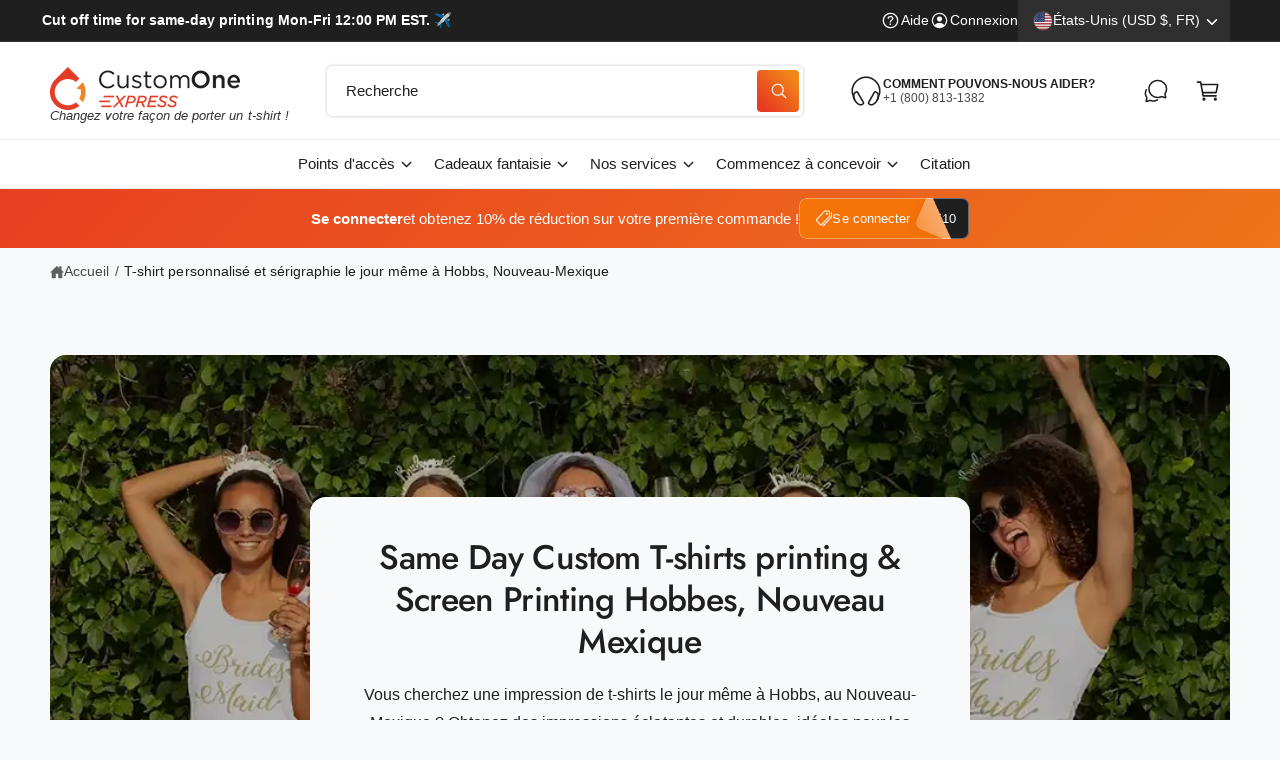

--- FILE ---
content_type: text/css
request_url: https://customoneonline.com/cdn/shop/t/38/assets/section-multicolumn.css?v=180644239845565505731750559509
body_size: -500
content:
.multicolumn-list{margin-top:0;margin-bottom:0;padding:0}.multicolumn-list__item--empty{display:none}.multicolumn-list .multicolumn-card__heading{--color-foreground: var(--color-heading)}.multicolumn-card__image-wrapper-full,.multicolumn-card__image-wrapper{font-size:0}.multicolumn-list__item .multicolumn-card__image-wrapper-full .media--adapt img{width:100%}.multicolumn-list__item .media--adapt .multicolumn-card__image{display:inline}.multicolumn-card.hover-zoom img{transition:transform var(--duration-long) ease}.multicolumn-list__item .media--adapt img{position:static!important}@media screen and (max-width: 749px){.multicolumn-list{margin:0;width:100%}}@media screen and (min-width: 750px){.multicolumn-list.slider,.multicolumn-list.grid--4-col-desktop{padding:0}.multicolumn-list__item,.grid--4-col-desktop .multicolumn-list__item{padding-bottom:0}}.multicolumn-card__info>*:first-child.icon{margin-top:2rem}.multicolumn-card{position:relative;box-sizing:border-box}.multicolumn-card__info .icon-wrap{margin-left:.8rem;white-space:nowrap}@media screen and (min-width: 990px){.multicolumn-list__item--empty{display:list-item}}.section-stats .mb--icon-container{margin-bottom:3rem}
/*# sourceMappingURL=/cdn/shop/t/38/assets/section-multicolumn.css.map?v=180644239845565505731750559509 */


--- FILE ---
content_type: text/css
request_url: https://customoneonline.com/cdn/shop/t/38/assets/component-deferred-media.css?v=124852560818676102351750559509
body_size: -158
content:
.deferred-media__poster{background-color:transparent;border:none;cursor:pointer;margin:0;padding:0;height:100%;width:100%;overflow:hidden;border-radius:calc(var(--border-radius) - var(--border-width))}.media>.deferred-media__poster{display:flex;align-items:center;justify-content:center}.deferred-media__poster .placeholder,.deferred-media__poster img{width:auto;max-width:100%;height:100%;z-index:1;transition:opacity .2s,visibility .2s}.deferred-media__poster-button--standard{z-index:1;transition:opacity .3s,visibility .3s}.deferred-media{overflow:hidden}.deferred-media:not([loaded]) template{z-index:-1}.deferred-media[data-state=loaded]>.deferred-media__poster img,.deferred-media[data-state=loaded]>.deferred-media__poster .placeholder,.deferred-media[data-state=loaded] .deferred-media__poster-button--standard,.deferred-media[data-state=loaded]:not([data-state=ended]) .deferred-media__poster-button--standard,.deferred-media__poster-button--active>.deferred-media__poster img,.deferred-media__poster-button--active>.deferred-media__poster .placeholder,.deferred-media__poster-button--active .deferred-media__poster-button--standard{opacity:0;visibility:hidden}media-gallery .deferred-media[loaded]>.deferred-media__poster{display:none}.tab-active .deferred-media__poster:focus,.tab-active .deferred-media__poster:focus-visible{outline:none;box-shadow:0 0 0 var(--media-border-width) rgba(var(--color-foreground),var(--media-border-opacity)),0 0 0 calc(var(--media-border-width) + .3rem) rgb(var(--color-background)),0 0 0 calc(var(--media-border-width) + .5rem) rgba(var(--color-foreground),.5);border-radius:calc(var(--media-radius) - var(--media-border-width))}.global-media-settings--full-width .deferred-media__poster,.global-media-settings--full-width .deferred-media__poster:is(:focus,:focus-visible){border-radius:0}@media (forced-colors: active){.deferred-media__poster:focus{outline:transparent solid 1px}}.deferred-media__poster:focus:not(:focus-visible){outline:0;box-shadow:none}.deferred-media__poster-button{--button-edge-proximity: 1.4rem;height:32px;width:32px;position:absolute;z-index:1}.deferred-media__poster-button .icon{width:1.4rem;height:1.4rem}@media only screen and (min-width: 750px){.deferred-media__poster-button{--button-edge-proximity: 2.4rem;height:5.4rem;width:5.4rem}full-width-animate .deferred-media__poster-button{--button-edge-proximity: 6.4rem}.deferred-media__poster-button .icon{width:2rem;height:2rem}}.deferred-media__poster-button--center{left:50%;top:50%;transform:translate(-50%,-50%)}.deferred-media__poster-button--bottom_right{right:var(--button-edge-proximity);bottom:var(--button-edge-proximity)}.deferred-media__poster-button--bottom_left{left:var(--button-edge-proximity);bottom:var(--button-edge-proximity)}.deferred-media__poster-button .icon-play{margin-left:.2rem}.deferred-media__poster-button .icon-pause,.deferred-media__poster-button .icon-refresh,.deferred-media__poster-button[data-state=playing] .icon-play{display:none}.deferred-media__poster-button[data-state=playing] .icon-pause{display:block}.deferred-media__poster-button[data-state=ended] .icon-play{display:none}.deferred-media__poster-button[data-state=ended] .icon-refresh{display:block}
/*# sourceMappingURL=/cdn/shop/t/38/assets/component-deferred-media.css.map?v=124852560818676102351750559509 */


--- FILE ---
content_type: text/css
request_url: https://customoneonline.com/cdn/shop/t/38/assets/component-gallery.css?v=10140523099421108241750559509
body_size: -268
content:
.gallery-grid .mb--icon-container.icon-container--none{margin-bottom:1rem}@media screen and (max-width: 749px){.section-gallery .grid{--grid-mobile-vertical-spacing: var(--gallery-grid-gap-mobile);--grid-mobile-horizontal-spacing: var(--gallery-grid-gap-mobile);--grid-desktop-horizontal-spacing: var(--grid-mobile-horizontal-spacing);--grid-mobile-horizontal-leg: 10vw}.gallery--full-width .slider{--grid-mobile-horizontal-leg: 8vw}.gallery--full-width .slider:after{display:none}}@media screen and (min-width: 750px){.gallery-grid{display:grid;grid-template-columns:repeat(var(--gallery-grid-cols, 4),minmax(0,1fr));gap:var(--gallery-grid-gap);grid-auto-rows:min-content}.gallery__item{width:100%!important;max-width:none!important}.gallery__item-tall{--mobile-height: var(--mobile-height-double);--desktop-height: var(--desktop-height-double);grid-row:span 2}.gallery__item-wide{grid-column:span 2}.gallery-grid--rounding-none .content-container,.gallery-grid--rounding-outer .content-container{border-radius:0}.gallery-grid--rounding-outer{border-radius:var(--text-boxes-radius);overflow:hidden}}
/*# sourceMappingURL=/cdn/shop/t/38/assets/component-gallery.css.map?v=10140523099421108241750559509 */


--- FILE ---
content_type: text/css
request_url: https://customoneonline.com/cdn/shop/t/38/assets/section-testimonials.css?v=135138911474752343781750559509
body_size: -488
content:
.testimonial-author {
  gap: 15px;
}

.testimonial-author__image img {
  width: 45px;
  height: 45px;
  border-radius: 50%;
}

.testimonial-author__line {
  max-width: 50px;
  background-color: rgba(var(--color-foreground),0.2);
}

.multicolumn-card__quote {
  font-family: Times;
  line-height: 0.4em;
  position: relative;
  top: 0.2em;
  letter-spacing: -0.1em;
  text-indent: -0.1em;
}

--- FILE ---
content_type: text/css
request_url: https://customoneonline.com/cdn/shop/t/38/assets/section-contact-form.css?v=10854848461736082171750559509
body_size: -732
content:
.contact img{max-width:100%}.contact .form__message{align-items:flex-start}.contact .icon-success{margin-top:.2rem}.contact-form__heading,.contact-form__text{margin:0}.contact .image-with-text__content{overflow:visible!important}.contact-form__heading{text-align:start}
/*# sourceMappingURL=/cdn/shop/t/38/assets/section-contact-form.css.map?v=10854848461736082171750559509 */


--- FILE ---
content_type: text/javascript
request_url: https://customoneonline.com/cdn/shop/t/38/assets/component-discount-code.js?v=133559291772079518811750559509
body_size: -352
content:
customElements.get("discount-code")||customElements.define("discount-code",class extends HTMLElement{constructor(){super(),window.initScriptOnDemand(this,this.init.bind(this))}init(){this.copyButton=this.querySelector(".share-button__copy"),this.closeButton=this.querySelector(".share-button__close"),this.successMessage=this.querySelector('[id^="DiscountCode"]'),this.input=this.querySelector("input"),this.copyButton.addEventListener("click",this.copyToClipboard.bind(this)),this.closeButton.addEventListener("click",this.closeSuccess.bind(this))}copyToClipboard(){Shopify.designMode&&alert("The Theme Editor restricts this action. Please test it by previewing your store."),navigator.clipboard.writeText(this.input.value).then(()=>{this.classList.add("discount-copied"),this.closeButton.classList.remove("hidden"),this.closeButton.focus()})}closeSuccess(){this.classList.remove("discount-copied"),this.closeButton.classList.add("hidden")}});
//# sourceMappingURL=/cdn/shop/t/38/assets/component-discount-code.js.map?v=133559291772079518811750559509
